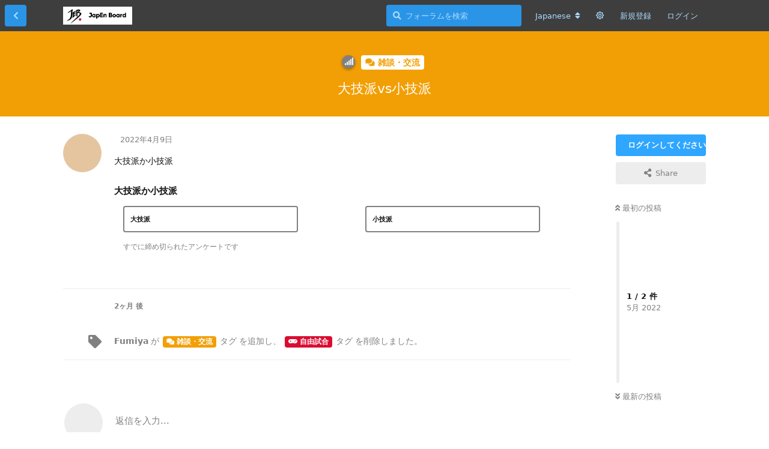

--- FILE ---
content_type: text/html; charset=utf-8
request_url: https://jeb.penmawashi.com/d/131-vs
body_size: 6492
content:
<!doctype html>
<html  dir="ltr"        lang="ja" >
    <head>
        <meta charset="utf-8">
        <title>大技派vs小技派 - JapEn Board</title>

        <link rel="canonical" href="https://jeb.penmawashi.com/d/131-vs">
<link rel="preload" href="https://jeb.penmawashi.com/assets/forum.js?v=cc270ad6" as="script">
<link rel="preload" href="https://jeb.penmawashi.com/assets/forum-ja.js?v=11016ae8" as="script">
<link rel="preload" href="https://jeb.penmawashi.com/assets/fonts/fa-solid-900.woff2" as="font" type="font/woff2" crossorigin="">
<link rel="preload" href="https://jeb.penmawashi.com/assets/fonts/fa-regular-400.woff2" as="font" type="font/woff2" crossorigin="">
<meta name="viewport" content="width=device-width, initial-scale=1, maximum-scale=1, minimum-scale=1">
<meta name="description" content="大技派か小技派">
<meta name="theme-color" content="#2FA6FF">
<meta name="application-name" content="JapEn Board">
<meta name="robots" content="index, follow">
<meta name="twitter:card" content="summary">
<meta name="twitter:image" content="https://jeb.penmawashi.com/assets/site-image-itj5caoe.png">
<meta name="twitter:title" content="大技派vs小技派">
<meta name="article:published_time" content="2022-04-09T04:21:07+00:00">
<meta name="twitter:description" content="大技派か小技派">
<meta name="twitter:url" content="https://jeb.penmawashi.com/d/131-vs">
<meta name="color-scheme" content="light">
<link rel="stylesheet" media="" class="nightmode-light" href="https://jeb.penmawashi.com/assets/forum.css?v=cb157f1a" />
<link rel="shortcut icon" href="https://jeb.penmawashi.com/assets/favicon-qhpgzpcs.png">
<meta property="og:site_name" content="JapEn Board">
<meta property="og:type" content="article">
<meta property="og:image" content="https://jeb.penmawashi.com/assets/site-image-itj5caoe.png">
<meta property="og:title" content="大技派vs小技派">
<meta property="og:description" content="大技派か小技派">
<meta property="og:url" content="https://jeb.penmawashi.com/d/131-vs">
<script type="application/ld+json">[{"@context":"http:\/\/schema.org","@type":"DiscussionForumPosting","publisher":{"@type":"Organization","name":"JapEn Board","url":"https:\/\/jeb.penmawashi.com","description":"\u56fd\u5185\u6700\u5927\u306e\u30da\u30f3\u56de\u3057\u30d5\u30a9\u30fc\u30e9\u30e0JapEn Board\uff08JEB\uff09\u3002\u30da\u30f3\u56de\u3057\u306b\u95a2\u9023\u3059\u308b\u60c5\u5831\u4ea4\u63db\u3001\u8b70\u8ad6\u3001\u4ea4\u6d41\u306e\u5834\u3067\u3001\u521d\u5fc3\u8005\u304b\u3089\u4e0a\u7d1a\u8005\u307e\u3067\u3054\u5229\u7528\u3044\u305f\u3060\u3051\u308b\u30da\u30f3\u56de\u3057\u30b3\u30df\u30e5\u30cb\u30c6\u30a3\u63b2\u793a\u677f\u3067\u3059\u3002","logo":"https:\/\/jeb.penmawashi.com\/assets\/logo-qeinyjd1.png"},"image":"https:\/\/jeb.penmawashi.com\/assets\/site-image-itj5caoe.png","headline":"\u5927\u6280\u6d3evs\u5c0f\u6280\u6d3e","datePublished":"2022-04-09T04:21:07+00:00","description":"\u5927\u6280\u6d3e\u304b\u5c0f\u6280\u6d3e","url":"https:\/\/jeb.penmawashi.com\/d\/131-vs","author":{"@type":"Person","name":" ","url":"https:\/\/jeb.penmawashi.com\/u\/nokuq"}},{"@context":"http:\/\/schema.org","@type":"WebSite","url":"https:\/\/jeb.penmawashi.com\/","potentialAction":{"@type":"SearchAction","target":"https:\/\/jeb.penmawashi.com\/?q={search_term_string}","query-input":"required name=search_term_string"}}]</script>
<link rel="alternate" type="application/atom+xml" title="Forum activity" href="https://jeb.penmawashi.com/atom" />
<link rel="alternate" type="application/atom+xml" title="Forum's new discussions" href="https://jeb.penmawashi.com/atom/discussions" />
<link rel="alternate" type="application/atom+xml" title="This discussion" href="https://jeb.penmawashi.com/atom/d/131-vs" />

        <script>
            /* fof/nightmode workaround for browsers without (prefers-color-scheme) CSS media query support */
            if (!window.matchMedia('not all and (prefers-color-scheme), (prefers-color-scheme)').matches) {
                document.querySelector('link.nightmode-light').removeAttribute('media');
            }
        </script>
        
<!-- Global Site Tag (gtag.js) - Google Analytics -->
<script async src="https://www.googletagmanager.com/gtag/js?id=UA-271472988-1"></script>
<script>
    window.dataLayer = window.dataLayer || [];
    function gtag(){dataLayer.push(arguments);}
    gtag('js', new Date());
</script>


<link rel="apple-touch-icon" sizes="180x180" href="/assets/app-icon.jpeg">
<link rel="icon" type="image/png" sizes="64x64" href="/assets/favicon-qhpgzpcs.png">
<meta name="apple-mobile-web-app-title" content="JapEn Board">
            
    </head>

    <body>
        <div id="app" class="App">

    <div id="app-navigation" class="App-navigation"></div>

    <div id="drawer" class="App-drawer">

        <header id="header" class="App-header">
            <div id="header-navigation" class="Header-navigation"></div>
            <div class="container">
                <h1 class="Header-title">
                    <a href="https://jeb.penmawashi.com" id="home-link">
                                                    <img src="https://jeb.penmawashi.com/assets/logo-qeinyjd1.png" alt="JapEn Board" class="Header-logo">
                                            </a>
                </h1>
                <div id="header-primary" class="Header-primary"></div>
                <div id="header-secondary" class="Header-secondary"></div>
            </div>
        </header>

    </div>

    <main class="App-content">
        <div id="content"></div>

        <div id="flarum-loading" style="display: none">
    読込中...
</div>

<noscript>
    <div class="Alert">
        <div class="container">
            このサイトを正しく表示するには、最新のブラウザを使用し、Javascriptを有効化してください。
        </div>
    </div>
</noscript>

<div id="flarum-loading-error" style="display: none">
    <div class="Alert">
        <div class="container">
            フルバージョンの読込中にエラーが発生しました。スーパーリロードを行ってください。
        </div>
    </div>
</div>

<noscript id="flarum-content">
    <div class="container">
    <h2>大技派vs小技派</h2>

    <div>
                    <div>
                                <h3> </h3>
                <div class="Post-body">
                    <p>大技派か小技派</p>
                </div>
            </div>

            <hr>
            </div>

    
    </div>

</noscript>


        <div class="App-composer">
            <div class="container">
                <div id="composer"></div>
            </div>
        </div>
    </main>

</div>

<center>©JapEn Board</center>


        <div id="modal"></div>
        <div id="alerts"></div>

        <script>
            document.getElementById('flarum-loading').style.display = 'block';
            var flarum = {extensions: {}};
        </script>

        <script src="https://jeb.penmawashi.com/assets/forum.js?v=cc270ad6"></script>
<script src="https://jeb.penmawashi.com/assets/forum-ja.js?v=11016ae8"></script>

        <script>
            document.getElementById('flarum-loading').style.display = 'none';

            try {
                flarum.core.app.load({"fof-nightmode.assets.day":"https:\/\/jeb.penmawashi.com\/assets\/forum.css?v=cb157f1a","fof-nightmode.assets.night":"https:\/\/jeb.penmawashi.com\/assets\/forum-dark.css?v=ed20ffad","resources":[{"type":"forums","id":"1","attributes":{"title":"JapEn Board","description":"\u56fd\u5185\u6700\u5927\u306e\u30da\u30f3\u56de\u3057\u30d5\u30a9\u30fc\u30e9\u30e0JapEn Board\uff08JEB\uff09\u3002\u30da\u30f3\u56de\u3057\u306b\u95a2\u9023\u3059\u308b\u60c5\u5831\u4ea4\u63db\u3001\u8b70\u8ad6\u3001\u4ea4\u6d41\u306e\u5834\u3067\u3001\u521d\u5fc3\u8005\u304b\u3089\u4e0a\u7d1a\u8005\u307e\u3067\u3054\u5229\u7528\u3044\u305f\u3060\u3051\u308b\u30da\u30f3\u56de\u3057\u30b3\u30df\u30e5\u30cb\u30c6\u30a3\u63b2\u793a\u677f\u3067\u3059\u3002","showLanguageSelector":true,"baseUrl":"https:\/\/jeb.penmawashi.com","basePath":"","debug":false,"apiUrl":"https:\/\/jeb.penmawashi.com\/api","welcomeTitle":"Welcome to JapEn Board","welcomeMessage":"\u56fd\u5185\u6700\u5927\u306e\u30da\u30f3\u56de\u3057\u30d5\u30a9\u30fc\u30e9\u30e0JEB\u3078\u3088\u3046\u3053\u305d\uff01","themePrimaryColor":"#2FA6FF","themeSecondaryColor":"#363636","logoUrl":"https:\/\/jeb.penmawashi.com\/assets\/logo-qeinyjd1.png","faviconUrl":"https:\/\/jeb.penmawashi.com\/assets\/favicon-qhpgzpcs.png","headerHtml":"","footerHtml":"\u003Ccenter\u003E\u00a9JapEn Board\u003C\/center\u003E","allowSignUp":true,"defaultRoute":"\/all","canViewForum":true,"canStartDiscussion":false,"canSearchUsers":false,"canViewFlags":false,"guidelinesUrl":null,"canBypassTagCounts":false,"minPrimaryTags":"1","maxPrimaryTags":"10","minSecondaryTags":"0","maxSecondaryTags":"3","canStartPrivateDiscussion":false,"canStartPrivateDiscussionWithUsers":false,"canStartPrivateDiscussionWithGroups":false,"canStartPrivateDiscussionWithBlockers":false,"byobu.icon-badge":"fas fa-map","byobu.icon-postAction":"far fa-map","TitleSlide1":"SpinFest2025","TextSlide1":"\u3000","BtnSlide1":"\u30b9\u30ec\u30c3\u30c9\u3078","LinkOne":"https:\/\/jeb.penmawashi.com\/d\/924-spinfest2025-jeb-cv","ImageOne":"https:\/\/i.imgur.com\/ULPLAev.jpeg","TitleSlide2":"\u5e83\u544a\u52df\u96c6\u4e2d","TextSlide2":"JapEn\u516c\u5f0fX\u3078DM\u3092\u304a\u9858\u3044\u3057\u307e\u3059\u3002","BtnSlide2":"JapEn\u516c\u5f0fX","LinkTwo":"https:\/\/x.com\/japen_board?s=21","ImageTwo":"","TitleSlide3":"JapEn 20th","TextSlide3":"2024\/12\/24 21:00~\u3000YouTube\u30d7\u30ec\u30df\u30a2\u516c\u958b","BtnSlide3":"YouTube","LinkThree":"https:\/\/youtu.be\/587cC9zvpio","ImageThree":"https:\/\/i.imgur.com\/e22KkH7.png","TransitionTime":"6","fof-user-bio.maxLength":200,"fof-terms.signup-legal-text":"\u4ee5\u4e0b\u3092\u3054\u78ba\u8a8d\u306e\u4e0a\u3001\u65b0\u898f\u767b\u9332\u3092\u884c\u3063\u3066\u304f\u3060\u3055\u3044\u3002\n\u300cJapEn Board \u5229\u7528\u898f\u7d04\uff08\u4ee5\u4e0b\u300c\u672c\u898f\u7d04\u300d\u3068\u3044\u3044\u307e\u3059\u3002\uff09\u300d\u306b\u306f\u3001JEB\u306e\u5229\u7528\u306b\u95a2\u3059\u308b\u898f\u7d04\u304c\u5b9a\u3081\u3089\u308c\u3066\u3044\u307e\u3059\u3002\nJEB\u306e\u5229\u7528\u3059\u308b\u306b\u306f\u3001\u672c\u5229\u7528\u898f\u7d04\u3068\u30d7\u30e9\u30a4\u30d0\u30b7\u30fc\u30dd\u30ea\u30b7\u30fc\u306b\u540c\u610f\u3059\u308b\u5fc5\u8981\u304c\u3042\u308a\u307e\u3059\u3002","fof-terms.hide-updated-at":false,"fof-terms.date-format":"YYYY-MM-DD","fof-terms.canSeeUserPoliciesState":false,"fof-socialprofile.allow_external_favicons":false,"fof-share-social.plain-copy":null,"fof-share-social.networks":["facebook","twitter"],"allowPollOptionImage":false,"fof-oauth":[{"name":"discord","icon":"fab fa-discord"},null,null,null,{"name":"twitter","icon":"fab fa-twitter"},null,null],"fofNightMode_autoUnsupportedFallback":1,"canSaveDrafts":false,"canScheduleDrafts":false,"drafts.enableScheduledDrafts":false,"displayNameDriver":"nickname","setNicknameOnRegistration":true,"randomizeUsernameOnRegistration":false,"allowUsernameMentionFormat":true},"relationships":{"groups":{"data":[{"type":"groups","id":"1"},{"type":"groups","id":"2"},{"type":"groups","id":"3"},{"type":"groups","id":"4"}]},"tags":{"data":[{"type":"tags","id":"2"},{"type":"tags","id":"4"},{"type":"tags","id":"5"},{"type":"tags","id":"6"},{"type":"tags","id":"7"},{"type":"tags","id":"13"},{"type":"tags","id":"14"},{"type":"tags","id":"17"},{"type":"tags","id":"20"},{"type":"tags","id":"21"},{"type":"tags","id":"22"},{"type":"tags","id":"24"},{"type":"tags","id":"26"},{"type":"tags","id":"27"},{"type":"tags","id":"28"},{"type":"tags","id":"19"},{"type":"tags","id":"18"}]},"fofTermsPolicies":{"data":[{"type":"fof-terms-policies","id":"2"},{"type":"fof-terms-policies","id":"4"}]}}},{"type":"groups","id":"1","attributes":{"nameSingular":"\u7ba1\u7406\u8005","namePlural":"\u7ba1\u7406\u8005","color":"#B72A2A","icon":"fas fa-wrench","isHidden":0}},{"type":"groups","id":"2","attributes":{"nameSingular":"\u30b2\u30b9\u30c8","namePlural":"\u30b2\u30b9\u30c8","color":null,"icon":null,"isHidden":0}},{"type":"groups","id":"3","attributes":{"nameSingular":"\u30e1\u30f3\u30d0\u30fc","namePlural":"\u30e1\u30f3\u30d0\u30fc","color":null,"icon":null,"isHidden":0}},{"type":"groups","id":"4","attributes":{"nameSingular":"\u30e2\u30c7\u30ec\u30fc\u30bf\u30fc","namePlural":"\u30e2\u30c7\u30ec\u30fc\u30bf\u30fc","color":"#80349E","icon":"fas fa-bolt","isHidden":0}},{"type":"tags","id":"2","attributes":{"name":"CV\u52df\u96c6","description":"CV\u306e\u52df\u96c6\u3092\u3059\u308b\u305f\u3081\u306e\u30bf\u30b0\u3067\u3059\u3002","slug":"cv-making","color":"#F077F2","backgroundUrl":null,"backgroundMode":null,"icon":"fas fa-film","discussionCount":154,"position":4,"defaultSort":null,"isChild":false,"isHidden":false,"lastPostedAt":"2026-01-19T13:06:28+00:00","canStartDiscussion":false,"canAddToDiscussion":false}},{"type":"tags","id":"4","attributes":{"name":"\u30a4\u30d9\u30f3\u30c8","description":"\u5927\u4f1a\u3092\u306f\u3058\u3081\u3068\u3059\u308b\u30a4\u30d9\u30f3\u30c8\u306e\u305f\u3081\u306e\u30bf\u30b0\u3067\u3059\u3002","slug":"event","color":"#970FF2","backgroundUrl":null,"backgroundMode":null,"icon":"fas fa-calendar-check","discussionCount":57,"position":0,"defaultSort":null,"isChild":false,"isHidden":false,"lastPostedAt":"2026-01-19T03:40:18+00:00","canStartDiscussion":false,"canAddToDiscussion":false}},{"type":"tags","id":"5","attributes":{"name":"\u30da\u30f3\u6539\u9020","description":"\u30da\u30f3\u306e\u6539\u9020\u306b\u95a2\u3059\u308b\u8cea\u554f\u3084\u60c5\u5831\u4ea4\u63db\u3092\u884c\u3046\u305f\u3081\u306e\u30bf\u30b0\u3067\u3059\u3002","slug":"modding","color":"#022620","backgroundUrl":null,"backgroundMode":null,"icon":"fas fa-wrench","discussionCount":65,"position":13,"defaultSort":null,"isChild":false,"isHidden":false,"lastPostedAt":"2025-12-19T10:51:33+00:00","canStartDiscussion":false,"canAddToDiscussion":false}},{"type":"tags","id":"6","attributes":{"name":"\u96d1\u8ac7\u30fb\u4ea4\u6d41","description":"\u30da\u30f3\u30b9\u30d4\u30ca\u30fc\u540c\u58eb\u3067\u30da\u30f3\u56de\u3057\u3084\u305d\u308c\u4ee5\u5916\u306e\u3053\u3068\u306b\u3064\u3044\u3066\u3001\u308f\u3044\u308f\u3044\u30c1\u30e3\u30c3\u30c8\u3084\u30b3\u30df\u30e5\u30cb\u30b1\u30fc\u30b7\u30e7\u30f3\u3067\u3084\u308a\u53d6\u308a\u3059\u308b\u30b9\u30ec\u30c3\u30c9\u306e\u305f\u3081\u306e\u30bf\u30b0\u3067\u3059\u3002","slug":"chat","color":"#F29F05","backgroundUrl":null,"backgroundMode":null,"icon":"fas fa-comments","discussionCount":223,"position":5,"defaultSort":null,"isChild":false,"isHidden":false,"lastPostedAt":"2026-01-14T16:45:01+00:00","canStartDiscussion":false,"canAddToDiscussion":false}},{"type":"tags","id":"7","attributes":{"name":"\u304a\u77e5\u3089\u305b","description":"JEB\u904b\u55b6\u304b\u3089\u306e\u304a\u77e5\u3089\u305b\u306e\u305f\u3081\u306e\u30bf\u30b0\u3067\u3059\u3002","slug":"information","color":"#0D0D0D","backgroundUrl":null,"backgroundMode":null,"icon":"fas fa-info","discussionCount":6,"position":15,"defaultSort":null,"isChild":false,"isHidden":false,"lastPostedAt":"2023-01-21T11:06:28+00:00","canStartDiscussion":false,"canAddToDiscussion":false}},{"type":"tags","id":"13","attributes":{"name":"CV\u516c\u958b","description":"\u5b8c\u6210\u3057\u305fCV\u3092\u516c\u958b\u3059\u308b\u305f\u3081\u306e\u30bf\u30b0\u3067\u3059\u3002","slug":"cv-publish","color":"#0d35ab","backgroundUrl":null,"backgroundMode":null,"icon":"fas fa-tv","discussionCount":117,"position":2,"defaultSort":null,"isChild":false,"isHidden":false,"lastPostedAt":"2026-01-11T02:29:12+00:00","canStartDiscussion":false,"canAddToDiscussion":false}},{"type":"tags","id":"14","attributes":{"name":"JAPAN CUP","description":"JEB\u4e3b\u50ac\u3002\u30aa\u30f3\u30e9\u30a4\u30f3\u306e\u30da\u30f3\u56de\u3057\u5168\u56fd\u5927\u4f1a\u3067\u3059\u3002","slug":"japan-cup","color":"#341C8C","backgroundUrl":null,"backgroundMode":null,"icon":"fas fa-trophy","discussionCount":38,"position":8,"defaultSort":null,"isChild":false,"isHidden":false,"lastPostedAt":"2026-01-19T03:40:18+00:00","canStartDiscussion":false,"canAddToDiscussion":false}},{"type":"tags","id":"17","attributes":{"name":"\u6280\u7dcf\u5408(\u30c8\u30ea\u30c3\u30af\u30fb\u30b3\u30f3\u30dc)","description":"\u6280(\u30c8\u30ea\u30c3\u30af\u30fb\u30b3\u30f3\u30dc)\u306b\u95a2\u3059\u308b\u8a71\u3092\u3059\u308b\u30bf\u30b0\u3067\u3059\u3002","slug":"trick-combo","color":"#ce5d11","backgroundUrl":null,"backgroundMode":null,"icon":"fas fa-school","discussionCount":33,"position":11,"defaultSort":null,"isChild":false,"isHidden":false,"lastPostedAt":"2025-11-20T22:22:48+00:00","canStartDiscussion":false,"canAddToDiscussion":false}},{"type":"tags","id":"20","attributes":{"name":"\u81ea\u7531\u8a66\u5408","description":"\u30a2\u30f3\u30b1\u30fc\u30c8\u6a5f\u80fd\u3092\u5229\u7528\u3057\u305f\u81ea\u7531\u8a66\u5408\u3092\u3059\u308b\u70ba\u306e\u30bf\u30b0\u3067\u3059\u3002","slug":"free-battle","color":"#D90D32","backgroundUrl":null,"backgroundMode":null,"icon":"fas fa-gamepad","discussionCount":11,"position":10,"defaultSort":null,"isChild":false,"isHidden":false,"lastPostedAt":"2025-09-09T13:13:16+00:00","canStartDiscussion":false,"canAddToDiscussion":false}},{"type":"tags","id":"21","attributes":{"name":"\u4e16\u754c\u5927\u4f1a","description":"\u4e16\u754c\u5927\u4f1a\u306b\u95a2\u3059\u308b\u30bf\u30b0\u3067\u3059","slug":"world-convention","color":"#05324B","backgroundUrl":null,"backgroundMode":null,"icon":"fas fa-trophy","discussionCount":2,"position":6,"defaultSort":null,"isChild":false,"isHidden":false,"lastPostedAt":"2022-09-16T07:10:12+00:00","canStartDiscussion":false,"canAddToDiscussion":false}},{"type":"tags","id":"22","attributes":{"name":"\u5168\u65e5\u672c\u30da\u30f3\u56de\u3057\u9078\u624b\u6a29\u5927\u4f1a","description":"\u5168\u65e5\u672c\u30da\u30f3\u56de\u3057\u9078\u624b\u6a29\u5927\u4f1a\u306b\u3064\u3044\u3066\u306e\u30bf\u30b0\u3067\u3059","slug":"ajpsc","color":"#c22047","backgroundUrl":null,"backgroundMode":null,"icon":"fas fa-trophy","discussionCount":10,"position":9,"defaultSort":null,"isChild":false,"isHidden":false,"lastPostedAt":"2023-08-25T10:41:08+00:00","canStartDiscussion":false,"canAddToDiscussion":false}},{"type":"tags","id":"24","attributes":{"name":"JapEn","description":"JapEn\u306b\u95a2\u3059\u308b\u30bf\u30b0\u3067\u3059\u3002","slug":"japen","color":"#970FF2","backgroundUrl":null,"backgroundMode":null,"icon":"fas fa-solid fa-video","discussionCount":11,"position":1,"defaultSort":null,"isChild":false,"isHidden":false,"lastPostedAt":"2025-12-24T14:55:21+00:00","canStartDiscussion":false,"canAddToDiscussion":false}},{"type":"tags","id":"26","attributes":{"name":"JEBFes","description":"JEBFes\u306b\u95a2\u3059\u308b\u30bf\u30b0\u3067\u3059","slug":"jebfes","color":"#008CAF","backgroundUrl":null,"backgroundMode":null,"icon":"fas fa-calendar-check","discussionCount":5,"position":12,"defaultSort":null,"isChild":false,"isHidden":false,"lastPostedAt":"2025-11-04T09:23:47+00:00","canStartDiscussion":false,"canAddToDiscussion":false}},{"type":"tags","id":"27","attributes":{"name":"SV\u516c\u958b","description":"\u5b8c\u6210\u3057\u305f\u30bd\u30ed\u30d3\u30c7\u30aa(SV)\u3092\u516c\u958b\u3059\u308b\u305f\u3081\u306e\u30bf\u30b0\u3067\u3059\u3002","slug":"sv","color":"#10e59b","backgroundUrl":null,"backgroundMode":null,"icon":"fas fa-tv","discussionCount":33,"position":3,"defaultSort":null,"isChild":false,"isHidden":false,"lastPostedAt":"2025-07-05T11:10:48+00:00","canStartDiscussion":false,"canAddToDiscussion":false}},{"type":"tags","id":"28","attributes":{"name":"\u975e\u516c\u5f0f\u5927\u4f1a","description":"\u975e\u516c\u5f0f\u5927\u4f1a\u3092\u958b\u50ac\u3059\u308b\u305f\u3081\u306e\u30bf\u30b0\u3067\u3059\u3002","slug":"unofficial-match","color":"#F4A460","backgroundUrl":null,"backgroundMode":null,"icon":"fas fa-trophy","discussionCount":17,"position":7,"defaultSort":null,"isChild":false,"isHidden":false,"lastPostedAt":"2025-09-14T12:31:28+00:00","canStartDiscussion":false,"canAddToDiscussion":false}},{"type":"tags","id":"19","attributes":{"name":"\u30d7\u30e9\u30a4\u30d0\u30b7\u30fc\u30dd\u30ea\u30b7\u30fc","description":"","slug":"privacy-policy","color":"#eeeeee","backgroundUrl":null,"backgroundMode":null,"icon":"","discussionCount":2,"position":null,"defaultSort":null,"isChild":false,"isHidden":false,"lastPostedAt":"2025-11-27T12:06:26+00:00","canStartDiscussion":false,"canAddToDiscussion":false}},{"type":"tags","id":"18","attributes":{"name":"JapEn Board\u5229\u7528\u898f\u7d04","description":"","slug":"terms","color":"#eeeeee","backgroundUrl":null,"backgroundMode":null,"icon":"","discussionCount":1,"position":null,"defaultSort":null,"isChild":false,"isHidden":false,"lastPostedAt":"2022-03-28T23:28:09+00:00","canStartDiscussion":false,"canAddToDiscussion":false}},{"type":"fof-terms-policies","id":"2","attributes":{"sort":null,"name":"JapEn Board \u5229\u7528\u898f\u7d04","url":"https:\/\/jeb.penmawashi.com\/d\/20","update_message":"\u300cJapEn Board \u5229\u7528\u898f\u7d04\u300d\u306b\u306f\u3001JEB\u306e\u5229\u7528\u306b\u95a2\u3059\u308b\u898f\u7d04\u304c\u5b9a\u3081\u3089\u308c\u3066\u3044\u307e\u3059\u3002JEB\u3092\u5229\u7528\u3059\u308b\u305f\u3081\u306b\u306f\u5229\u7528\u898f\u7d04\u3078\u306e\u540c\u610f\u304c\u5fc5\u8981\u3067\u3059\u3002","terms_updated_at":"2022-03-29T02:10:12+00:00"}},{"type":"fof-terms-policies","id":"4","attributes":{"sort":null,"name":"\u30d7\u30e9\u30a4\u30d0\u30b7\u30fc\u30dd\u30ea\u30b7\u30fc","url":"https:\/\/jeb.penmawashi.com\/d\/21","update_message":"JEB\u3092\u5229\u7528\u3059\u308b\u305f\u3081\u306b\u306f\u300c\u30d7\u30e9\u30a4\u30d0\u30b7\u30fc\u30dd\u30ea\u30b7\u30fc\u300d\u3078\u306e\u540c\u610f\u304c\u5fc5\u8981\u3067\u3059\u3002","terms_updated_at":"2022-03-29T02:10:12+00:00"}}],"session":{"userId":0,"csrfToken":"kHoyKXMWUTrsDvXPJS0jFH1oPkip88nQ8YmtaYTw"},"locales":{"ja":"Japanese","en":"English"},"locale":"ja","fof-socialprofile.test":null,"fof-oauth.only_icons":"","fof-nightmode.default_theme":"1","googleTrackingCode":"UA-271472988-1","apiDocument":{"data":{"type":"discussions","id":"131","attributes":{"title":"\u5927\u6280\u6d3evs\u5c0f\u6280\u6d3e","slug":"131-vs","commentCount":1,"participantCount":1,"createdAt":"2022-04-09T04:21:07+00:00","lastPostedAt":"2022-04-09T04:21:07+00:00","lastPostNumber":1,"canReply":false,"canRename":false,"canDelete":false,"canHide":false,"isApproved":true,"canTag":false,"canEditRecipients":false,"canEditUserRecipients":false,"canEditGroupRecipients":false,"isPrivateDiscussion":false,"shareUrl":"https:\/\/jeb.penmawashi.com\/d\/131-vs","subscription":null,"isSticky":false,"canSticky":false,"isLocked":false,"canLock":false,"isPopular":0,"showToAll":false,"canShowToAll":false},"relationships":{"posts":{"data":[{"type":"posts","id":"697"},{"type":"posts","id":"1235"}]},"tags":{"data":[{"type":"tags","id":"6"}]},"recipientUsers":{"data":[]},"recipientGroups":{"data":[]},"poll":{"data":{"type":"polls","id":"10"}}}},"included":[{"type":"posts","id":"697","attributes":{"number":1,"createdAt":"2022-04-09T04:21:07+00:00","contentType":"comment","contentHtml":"\u003Cp\u003E\u5927\u6280\u6d3e\u304b\u5c0f\u6280\u6d3e\u003C\/p\u003E","renderFailed":false,"canEdit":false,"canDelete":false,"canHide":false,"canFlag":false,"isApproved":true,"canApprove":false,"canLike":false},"relationships":{"discussion":{"data":{"type":"discussions","id":"131"}},"user":{"data":{"type":"users","id":"248"}},"mentionedBy":{"data":[]},"likes":{"data":[]}}},{"type":"posts","id":"1235","attributes":{"number":2,"createdAt":"2022-05-27T09:28:09+00:00","contentType":"discussionTagged","content":[[20],[6]],"canEdit":false,"canDelete":false,"canHide":false,"canFlag":false,"isApproved":true,"canApprove":false,"canLike":false},"relationships":{"discussion":{"data":{"type":"discussions","id":"131"}},"user":{"data":{"type":"users","id":"6"}},"mentionedBy":{"data":[]},"likes":{"data":[]}}},{"type":"users","id":"248","attributes":{"username":"nokuq","displayName":" ","avatarUrl":null,"slug":"nokuq","joinTime":"2022-03-31T08:33:15+00:00","discussionCount":36,"commentCount":276,"canEdit":false,"canEditCredentials":false,"canEditGroups":false,"canDelete":false,"canSuspend":false,"canSpamblock":false,"blocksPd":true,"cannotBeDirectMessaged":false,"bio":"","canViewBio":true,"canEditBio":false,"canViewSocialProfile":false,"canEditPolls":false,"canStartPolls":false,"canSelfEditPolls":false,"canVotePolls":false,"canEditOwnNickname":false},"relationships":{"groups":{"data":[]}}},{"type":"users","id":"6","attributes":{"username":"Fumiya","displayName":"Fumiya","avatarUrl":"https:\/\/jeb.penmawashi.com\/assets\/avatars\/1qVo8hq72uMWl0XT.png","slug":"Fumiya","joinTime":"2022-03-13T10:47:53+00:00","discussionCount":2,"commentCount":9,"canEdit":false,"canEditCredentials":false,"canEditGroups":false,"canDelete":false,"lastSeenAt":"2025-01-24T01:19:21+00:00","canSuspend":false,"canSpamblock":false,"blocksPd":false,"cannotBeDirectMessaged":false,"bio":"","canViewBio":true,"canEditBio":false,"canViewSocialProfile":false,"canEditPolls":false,"canStartPolls":false,"canSelfEditPolls":false,"canVotePolls":false,"canEditOwnNickname":false},"relationships":{"groups":{"data":[{"type":"groups","id":"1"}]}}},{"type":"groups","id":"1","attributes":{"nameSingular":"\u7ba1\u7406\u8005","namePlural":"\u7ba1\u7406\u8005","color":"#B72A2A","icon":"fas fa-wrench","isHidden":0}},{"type":"tags","id":"6","attributes":{"name":"\u96d1\u8ac7\u30fb\u4ea4\u6d41","description":"\u30da\u30f3\u30b9\u30d4\u30ca\u30fc\u540c\u58eb\u3067\u30da\u30f3\u56de\u3057\u3084\u305d\u308c\u4ee5\u5916\u306e\u3053\u3068\u306b\u3064\u3044\u3066\u3001\u308f\u3044\u308f\u3044\u30c1\u30e3\u30c3\u30c8\u3084\u30b3\u30df\u30e5\u30cb\u30b1\u30fc\u30b7\u30e7\u30f3\u3067\u3084\u308a\u53d6\u308a\u3059\u308b\u30b9\u30ec\u30c3\u30c9\u306e\u305f\u3081\u306e\u30bf\u30b0\u3067\u3059\u3002","slug":"chat","color":"#F29F05","backgroundUrl":null,"backgroundMode":null,"icon":"fas fa-comments","discussionCount":223,"position":5,"defaultSort":null,"isChild":false,"isHidden":false,"lastPostedAt":"2026-01-14T16:45:01+00:00","canStartDiscussion":false,"canAddToDiscussion":false}},{"type":"polls","id":"10","attributes":{"question":"\u5927\u6280\u6d3e\u304b\u5c0f\u6280\u6d3e","hasEnded":true,"publicPoll":true,"endDate":"2022-04-15T03:00:00+00:00","createdAt":"2022-04-09T04:21:07+00:00","updatedAt":"2022-04-12T21:33:42+00:00","canEdit":false,"canDelete":false,"canSeeVotes":false,"canChangeVote":false},"relationships":{"options":{"data":[{"type":"poll_options","id":"19"},{"type":"poll_options","id":"20"}]},"myVotes":{"data":[]}}},{"type":"poll_options","id":"19","attributes":{"answer":"\u5927\u6280\u6d3e","imageUrl":null,"createdAt":"2022-04-09T04:21:07+00:00","updatedAt":"2022-04-13T12:35:32+00:00"}},{"type":"poll_options","id":"20","attributes":{"answer":"\u5c0f\u6280\u6d3e","imageUrl":null,"createdAt":"2022-04-09T04:21:07+00:00","updatedAt":"2022-04-13T12:35:32+00:00"}}]}});
                flarum.core.app.bootExtensions(flarum.extensions);
                flarum.core.app.boot();
            } catch (e) {
                var error = document.getElementById('flarum-loading-error');
                error.innerHTML += document.getElementById('flarum-content').textContent;
                error.style.display = 'block';
                throw e;
            }
        </script>

        
    </body>
</html>
